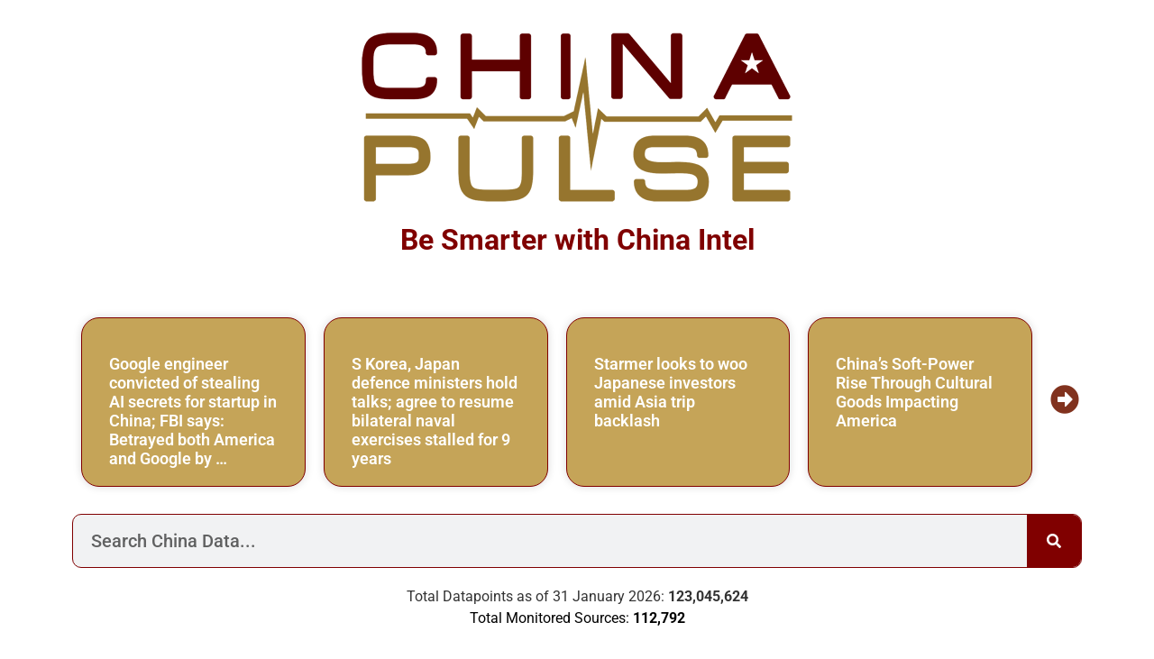

--- FILE ---
content_type: text/html; charset=utf-8
request_url: https://www.google.com/recaptcha/api2/aframe
body_size: 268
content:
<!DOCTYPE HTML><html><head><meta http-equiv="content-type" content="text/html; charset=UTF-8"></head><body><script nonce="0bVIJNHkVU_zqqbfn0Murg">/** Anti-fraud and anti-abuse applications only. See google.com/recaptcha */ try{var clients={'sodar':'https://pagead2.googlesyndication.com/pagead/sodar?'};window.addEventListener("message",function(a){try{if(a.source===window.parent){var b=JSON.parse(a.data);var c=clients[b['id']];if(c){var d=document.createElement('img');d.src=c+b['params']+'&rc='+(localStorage.getItem("rc::a")?sessionStorage.getItem("rc::b"):"");window.document.body.appendChild(d);sessionStorage.setItem("rc::e",parseInt(sessionStorage.getItem("rc::e")||0)+1);localStorage.setItem("rc::h",'1769911926747');}}}catch(b){}});window.parent.postMessage("_grecaptcha_ready", "*");}catch(b){}</script></body></html>